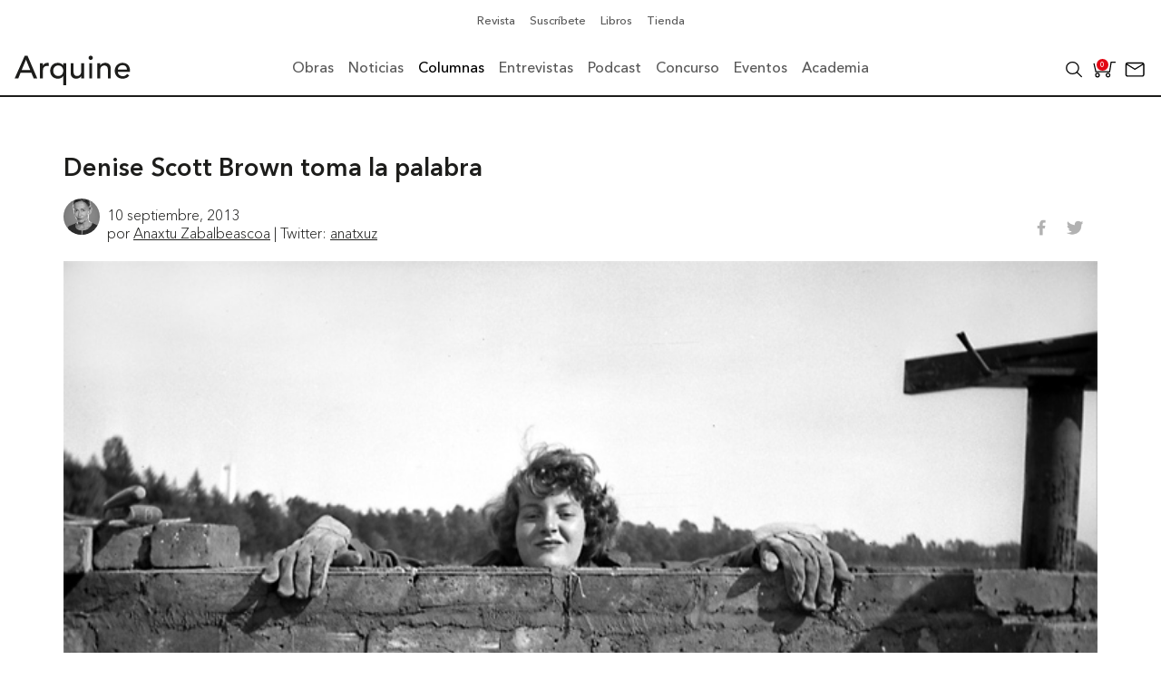

--- FILE ---
content_type: application/javascript
request_url: https://arquine.com/wp-content/themes/arquine/Theme/js/code.js?v=1770077922&ver=6.9
body_size: 2740
content:

/*function carrouseSplide(goTo = 1) {
	$('.images_slider').each(function(index){
		// $(".images_slider").lightSlider({
		// 	 mode: 'fade',
		// 	 item:1,
		// 	 loop:true,
		// 	 slideMargin:0,
		// 	 enableDrag: false,
		// 	 currentPagerPosition:'middle',
		// 	 pager:false

		// });
		var Slider = $(".images_slider").eq(index).lightSlider({
			mode: 'fade',
			item:1,
			loop:true,
			slideMargin:0,
			enableDrag: false,
			currentPagerPosition:'middle',
			pager:false
		});

		Slider.goToSlide(goTo);
	});

}*/

$(document).ready(function(){


	$(".txt iframe").each(function(){
		var padre = $(".txt iframe").parent();
		$(this).load(function(){
			$(padre).addClass('p_iframe');
		});
	});

	var lista = $('.galeria_scroll').find('.galeria_scroll-item');
	var nLista;
	$('.galeria_scroll').each(function(e){
		nLista = $(this).find('.galeria_scroll-item').length;
		for (var i=0; i<nLista; i++) {
		   
		    $('.galeria_scroll').eq(e).find(lista).eq(i).css("z-index", "-"+ i );
		}
	});


	// .slider_tienda .producto_libro
	if($('.slider_tienda .producto_libro').length === 1){
		$('.slider_tienda').addClass('nf');
	}






	var singleC = document.getElementById('tituloMenu');
    if(singleC != null && typeof singleC != 'undefined'){
		var controlador = new ScrollMagic.Controller();
		new ScrollMagic.Scene({triggerElement: ".titulo_single",triggerHook: 0})
		.setClassToggle("body", "header_singleAct")
		.addTo(controlador);

		var lastScrollTop = 0;
		$(window).scroll(function(event){

			var st = $(this).scrollTop();
			if (st > lastScrollTop){
				$('body').removeClass('act-scroll-top');
			} else {
				$('body').addClass('act-scroll-top');
			}

			lastScrollTop = st;
		});
    
    }


	var mySingleCarruselHome = document.getElementById('home');
    if(mySingleCarruselHome != null && typeof mySingleCarruselHome != 'undefined'){
		$('.carrusel').each(function(){
			new Splide( this, {
				type   : 'slide',
				arrows : false,
				perMove: 1,
				perPage: 4,
				pagination: true,
				// drag   : 'free',
				// snap   : true,
				breakpoints: {
					920: {
						perPage: 3,
					},
					600: {
						perPage: 2,
					},
			  	}
			}).mount();
			console.log('existe');
		});
    
    }

	var sliderFull = document.getElementById('slider_full_h');
    if(sliderFull != null && typeof sliderFull != 'undefined'){
		new Splide( '.slider_full_h', {
			type   : 'loop',
			width: '100%',

		}).mount();
    
    }



	var tiendaLibro = document.getElementById('carrusel_libro');
    if(tiendaLibro != null && typeof tiendaLibro != 'undefined'){
		new Splide( '.slider_tienda', {
			type   : 'loop',
			pagination : false,
			perPage: 1,
			perMove: 1,
		}).mount();
		console.log('existe');
    }


	


	var carruselRevista = document.getElementById('crl-revista');
    if(carruselRevista != null && typeof carruselRevista != 'undefined'){
		new Splide( '.carrousel_revista', {
			type   : 'slide',
			autoWidth:true,
			arrows : false,
			pagination : false,
			focus    : 'center',
			trimSpace: false,
		}).mount();

    }



	var carrouseNovedades = document.getElementById('slide_tienda');

    if(carrouseNovedades != null && typeof carrouseNovedades != 'undefined'){
		var carrouselNovedades = new Splide( '.carrousel_novedades--x', {
			type   : 'slide',
			autoWidth:true,
			arrows : false,
			pagination : false,
			focus    : 'left',
		});
		carrouselNovedades.mount();
	}

	var carrouseNovedadestienda = document.getElementById('slide_tienda--tienda');

    if(carrouseNovedadestienda != null && typeof carrouseNovedadestienda != 'undefined'){
		var carrouselNovedades = new Splide( '.carrousel_novedades--tienda', {
			type   : 'slide',
			autoWidth:true,
			arrows : false,
			pagination : false,
			focus    : 'left',
		});

		carrouselNovedades.mount();
		/*$('.js-btn_slide').click(function(){
			if($(this).hasClass('is-active') === true){
				$(this).removeClass('is-active');
				$('.js-content_slide').slideUp(300);
				//carrouselNovedades.destroy();
				setTimeout(function(){
					carrouselNovedades.destroy();
				}, 300)
			}else{
				$('.js-btn_slide').addClass('is-active');
				$('.js-content_slide').slideDown(300);
				carrouselNovedades.mount();
			}
		});*/

    }


	var carruselSingle = document.getElementById('single');

    if(carruselSingle != null && typeof carruselSingle != 'undefined'){
		$('.slider_single').each(function(){
			new Splide( this, {
				type   : 'loop',
				autoWidth:true,
				pagination : false,
				focus    : 'center',
				trimSpace: false,
			}).mount();
		});
		

    }

	var carruselProducto = document.getElementById('sliderproducto');

    if(carruselProducto != null && typeof carruselProducto != 'undefined'){
		$('.carrusel_producto_int').each(function(){
			new Splide( this, {
				type   : 'loop',
				arrows : false,
				perPage: 1,
				perMove: 1,
			}).mount();
		});
		

    }
	
	$('.slider_fade').lightSlider({
		mode: 'fade',
        gallery:true,
        item:1,
        loop:true,
        thumbItem:9,
        slideMargin:0,
        enableDrag: false,
        currentPagerPosition:'middle',
		thumbItem: 12,
		responsive : [
            {
                breakpoint:1020,
                settings: {
                    thumbItem: 8,
                  }
            },
            {
                breakpoint:600,
                settings: {
                    thumbItem: 5,
                  }
            }
        ]
    });  


	
var scrollConcurso = document.getElementById('concurso');

if(scrollConcurso != null && typeof scrollConcurso != 'undefined'){
	
	if($('.slider_full_pie').length > 0){
		new Splide('.slider_full_pie', {
			type: 'loop',
			width: '100%',
		}).mount();
	}

}

var menuFixedId = document.getElementById('menu_fixed_id');

if(menuFixedId != null && typeof menuFixedId != 'undefined'){

	$('.item-ancla').click(function(e){				
		e.preventDefault();		//evitar el eventos del enlace normal
		var strAncla=$(this).attr('href'); //id del ancla
			$('body,html').stop(true,true).animate({				
				scrollTop: $(strAncla).offset().top
			},1000);
	});
	var pos;
	$(window).scroll(function(){
		pos = $(this).scrollTop();
		
		$(".sec_ancla").each(function(e) {
			if($(this).offset().top - 80 < pos) {
				$(".item-ancla").removeClass('activo');
				$(".item-ancla").eq(e).addClass('activo');
			}
		});
	});

}



$('.icon_menu').click(function(){
	$('body').addClass('actheader');
});

    // .btn_responsive
    var menu=false;
	$('.icon_menu').click(function(){
		$('body').addClass('actheader');
		if(!menu){
			$('body').addClass('actheader');
			menu=true;
		} else {
			$('body').removeClass('actheader');
			menu=false;
		}
	});

	$('a, .icon_lupa').click(function(){
		$('body').removeClass('actheader');
		menu=false;
	});

$('.item.item_sub').each(function(index){
	$(this).find('.sub_click').click(function(){
		$('.submenu').eq(index).addClass('visible');
	});
});
$('.volver').click(function(){
	$('.submenu').removeClass('visible');
});

    // .btn_responsive
    var lupa=false;
	$('.icon_lupa').click(function(){
		$('body').addClass('actlupa');
		if(!lupa){
			$('body').addClass('actlupa');
			lupa=true;
		} else {
			$('body').removeClass('actlupa');
			lupa=false;
		}
	});

	$('.icon_menu').click(function(){
		$('body').removeClass('actlupa');
		lupa=false;
	});
	// btn_sn_menu
	// .btn_responsive
    var btnMenu=false;
	$('.btn_sn_menu').click(function(){
		$('body').addClass('actSubMenu');
		if(!btnMenu){
			$('body').addClass('actSubMenu');
			btnMenu=true;
		} else {
			$('body').removeClass('actSubMenu');
			btnMenu=false;
		}
	});

	$('.icon_menu, .icon_lupa').click(function(){
		$('body').removeClass('actSubMenu');
		btnMenu=false;
	});





	/*$('.txt').find('img').click(function(){
		$('.over_images').fadeIn();
		$('body').addClass('hidden');
		carrouseSplide();
	});
	$('.gh_image, .ss_img').click(function(){
		$('.over_images').fadeIn();
		$('body').addClass('hidden');
		carrouseSplide();
	})*/

	/*$('.over_cerrar').click(function(){
		$('.over_images').fadeOut();
		$('body').removeClass('hidden');
	});*/


	$('.modulo').each(function(index){
		$(this).find('.modulo_title').click(function(){
			$('.modulo_info').eq(index).slideToggle();
			$('.modulo_title').eq(index).toggleClass('act');
		});
	});


	// slider
	var imgGal = $(".slide_info");
	imgGal.hide();
	imgGal.eq(0).show();
	$(".punto").eq(0).addClass("act");
	var iInt = 1;
	$(".punto").click(function() {
		fadeAuto($(this).index(),imgGal);
		$(".punto").removeClass("act");
		$(this).addClass("act");
	});
	iIntAct = 0;
	function fadeAuto(iInti,img) {
		if(iIntAct != iInti) {
			img.hide();
			img.eq(iInti).show();
			iIntAct = iInti;
			iInt = iInti+1;
			
		}
	}

	// $(window).load(function(){
	// 	$('.o_lettering h1').textillate({
	// 		// loop: true,
	// 		loop: true,
	// 		in: {
	// 			effect: 'bounce', 
	// 			shuffle: true
	// 		},
	// 		out: {
	// 			effect: 'bounceOutDown', 
	// 			shuffle: true, 
	// 			delay: 3
	// 		}
	// 	});
	// });
	// $('.error_notfound_int').textillate();

	var footerH;
	$('.wrapper').css('margin-bottom',footerH);
	$(window).load(function(){
		footerH = $('footer').outerHeight(true);
		$('.wrapper').css('margin-bottom',footerH);
	});
	$(window).resize(function(){
		footerH = $('footer').outerHeight(true);
		$('.wrapper').css('margin-bottom',footerH);
	});

	var splideAcademia = $('.slider_full_academia').find('.splide__slide').length;
	$(window).load(function(){
		if (splideAcademia <= 5){
			$('.slider_full_academia').addClass('one');
		}
	})

	var wooclass = $('.wrapper > *:first-child').hasClass('.woocommerce');
	console.log(wooclass);
	$(window).load(function(){
		console.log('ocurre');
		if(wooclass === true){
			console.log('ocurre');
			$('.wrapper').addClass('addwooclass');
		}
	});
	
	

});